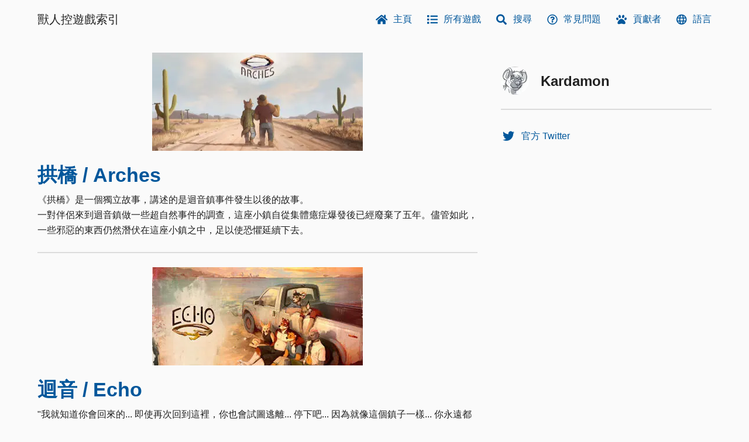

--- FILE ---
content_type: text/html; charset=utf-8
request_url: https://furrygames.top/zh-tw/authors/Kardamon.html
body_size: 2361
content:
<!DOCTYPE html>
<html lang="zh-TW">
<head>
	<meta charset="utf-8">
	<meta name="viewport" content="initial-scale=1, maximum-scale=1">
	<meta http-equiv="X-UA-Compatible" content="IE=edge">
	<title>獸人控遊戲索引</title>
	<meta name="keywords" content="furry, game, kemono, 獸人, 獸人控, 獸迷, 毛茸茸, 遊戲, 獸遊">
	<meta name="description" content="「獸人控遊戲索引」致力於收集和索引 Furry 遊戲">
	<link rel="stylesheet" href="../../styles/peafowl.css?hc=uquery&t=1653658926">
	<link rel="stylesheet" href="../../icons/icon.css?hc=uquery&t=1763610042">
</head>
<body>
<header>
<nav>
	<div class="title">獸人控遊戲索引</div>
	<ul>
		<li class=""><a class="iconline" href="../../zh-tw/index.html"><span class="icon" data-icon="&#61703;" aria-hidden="true"></span>主頁</a></li>
		<li class=""><a class="iconline" href="../../zh-tw/list.html"><span class="icon" data-icon="&#61705;" aria-hidden="true"></span>所有遊戲</a></li>
		<li class=""><a class="iconline" href="../../zh-tw/search.html"><span class="icon" data-icon="&#61709;" aria-hidden="true"></span>搜尋</a></li>
		<li class=""><a class="iconline" href="../../zh-tw/faq.html"><span class="icon" data-icon="&#61707;" aria-hidden="true"></span>常見問題</a></li>
		<li><a class="iconline" href="https://github.com/FurryGamesIndex/games/wiki/Contributors"><span class="icon" data-icon="&#61706;" aria-hidden="true"></span>貢獻者</a></li>
		<li class=""><a class="iconline" href="../../languages.html"><span class="icon" data-icon="&#61704;" aria-hidden="true"></span>語言</a></li>
	</ul>
</nav>
</header><main class="main_author">
	<div class="tcframe tcsticky author_entry">
		<div class="leftbox item_container">
				<article class="item inleftbox">
<section>
	<h2 class="game_name"><a href="../../zh-tw/games/Arches.html">拱橋 / Arches</a></h2>
	<div class="description">
		《拱橋》是一個獨立故事，講述的是迴音鎮事件發生以後的故事。<br />一對伴侶來到迴音鎮做一些超自然事件的調查，這座小鎮自從集體癔症爆發後已經廢棄了五年。儘管如此，一些邪惡的東西仍然潛伏在這座小鎮之中，足以使恐懼延續下去。
	</div>
</section>
<picture><source srcset='../../assets/Arches/thumbnail.jpg.webp?hc=uquery&t=1622369871' type='image/webp'><source srcset='../../assets/Arches/thumbnail.jpg?hc=uquery&t=1622369871' type='image/jpeg'><img class='thumbnail' width='360' height='168' src='../../assets/Arches/thumbnail.jpg?hc=uquery&t=1622369871' alt='拱橋 / Arches' loading='lazy'></picture>				</article>
				<hr />
				<article class="item inleftbox">
<section>
	<h2 class="game_name"><a href="../../zh-tw/games/Echo.html">迴音 / Echo</a></h2>
	<div class="description">
		&quot;我就知道你會回來的... 即使再次回到這裡，你也會試圖逃離... 停下吧... 因為就像這個鎮子一樣... 你永遠都在原地打轉...&quot;
	</div>
</section>
<picture><source srcset='../../assets/Echo/thumbnail.jpg.webp?hc=uquery&t=1626694195' type='image/webp'><source srcset='../../assets/Echo/thumbnail.jpg?hc=uquery&t=1626694195' type='image/jpeg'><img class='thumbnail' width='360' height='168' src='../../assets/Echo/thumbnail.jpg?hc=uquery&t=1626694195' alt='迴音 / Echo' loading='lazy'></picture>				</article>
				<hr />
				<article class="item inleftbox">
<section>
	<h2 class="game_name"><a href="../../zh-tw/games/Khemia.html">克希米亞 / Khemia</a></h2>
	<div class="description">
		克希米亞是一部獸人科幻視覺小說，為阿達斯特拉的正統續作。本作將以全新主角Scipio的視角，從阿達斯特拉出發，開啟探索克希米亞的旅途。
	</div>
</section>
<picture><source srcset='../../assets/Khemia/thumbnail.jpg.webp?hc=uquery&t=1626694195' type='image/webp'><source srcset='../../assets/Khemia/thumbnail.jpg?hc=uquery&t=1626694195' type='image/jpeg'><img class='thumbnail' width='360' height='168' src='../../assets/Khemia/thumbnail.jpg?hc=uquery&t=1626694195' alt='克希米亞 / Khemia' loading='lazy'></picture>				</article>
				<hr />
		</div>
		<div class="rightbox">
			<div class="author_head">
				<picture><source srcset='../../assets/_avatar/Kardamon.jpg.webp?hc=uquery&t=1618431349' type='image/webp'><source srcset='../../assets/_avatar/Kardamon.jpg?hc=uquery&t=1618431349' type='image/jpeg'><img class='avatar' width='64' height='64' src='../../assets/_avatar/Kardamon.jpg?hc=uquery&t=1618431349' alt='Kardamon' loading='lazy'></picture>
				<h1>Kardamon</h1>
			</div>


			<hr />
			<ul class="link_container">
				<li><a href="https://twitter.com/LimeCardamom/" class="iconline" target="_blank"><span class="icon" data-icon="&#61740;" aria-hidden="true"></span><span>官方 Twitter</span></a></li>
			</ul>
		</div>
	</div>
</main>
<footer class="small">
<section>
	<p>版權所有 The FurryGamesIndex project，本站點的資料按照 <a href="https://creativecommons.org/licenses/by-nc-sa/4.0/">創作共用署名-非商業性使用-相同方式共享(CC-BY-NC-SA) 4.0</a> 許可。部分資料（如遊戲截圖）版權歸原始權利人所有。我們僅在<a href="https://en.wikipedia.org/wiki/Fair_use">合理使用</a>的前提下發布它們。</p>
	<p><a href="../../privacy-policy.html">隱私權政策</a></p>
	<p><a href="../../credits.html">由開源軟體提供動力</a></p>
</section>
<section>
	<p><a class="iconline" href="../../languages.html"><span class="icon" data-icon="&#61704;" aria-hidden="true"></span><span>語言</span></a></p>
	<p><a class="iconline" href="../../zh-tw/preferences.html"><span class="icon" data-icon="&#61710;" aria-hidden="true"></span><span>站點首選項</span></a></p>
	<p>
		發現缺少了東西或錯誤？希望新增遊戲？或者想幫助改進 FurryGamesIndex？立即<a href="https://github.com/FurryGamesIndex/games/tree/master/.github/CONTRIBUTING.zh-tw.md">參與其中</a>！
	</p>
	<address>
		透過以下方式聯絡“獸人控遊戲索引”專案<br>
		<a href="https://github.com/FurryGamesIndex/games" title="Github 專案">
			<span class="icon" data-icon="&#61728;" aria-hidden="true"></span>
		</a>
		<a id="email-link" href="javascript:void(0)" title="Contact us">
			<span class="icon" data-icon="&#61700;" aria-hidden="true"></span>
		</a>
		<a href="https://t.me/FurryGamesIndex" title="Telegram 頻道和群組">
			<span class="icon" data-icon="&#61738;" aria-hidden="true"></span>
		</a>
	</address>
	<p>Your email will be displayed on our <a href="https://groups.google.com/g/furrygamesindex">mailing list</a> for all users.
</p>
</section>
<section>
	<p><a class="iconline" href="../../zh-tw/feed.xml"><span class="icon" data-icon="&#61708;" aria-hidden="true"></span><span>RSS Feed</span></a></p>
	<p>RSS Feed 將以時間順序推送最近新增到 FGI 的 50 個遊戲條目。</p>
</section>
</footer>
<script src="../../scripts/base.js?hc=uquery&t=1621062972"></script>
<script>
  const user = "list";
  const domain = "furrygames.top";
  document.getElementById("email-link").href = `mailto:${user}@${domain}`;
  document.getElementById("email-link").title = `${user}@${domain}`;
</script></body>
</html>

--- FILE ---
content_type: text/css; charset=utf-8
request_url: https://furrygames.top/styles/peafowl.css?hc=uquery&t=1653658926
body_size: 2840
content:


:root {
	--primary-text-color: rgba(0, 0, 0, 0.87);
	--secondary-text-color-alt: rgba(0, 0, 0, 0.7);
	--secondary-text-color: rgba(0, 0, 0, 0.54);
	--hint-text-color: rgba(0, 0, 0, 0.38);
	--hint-text-color-alt: rgba(0, 0, 0, 0.2);
	--divider-color: rgba(0, 0, 0, 0.12);
	--accent-text-color: #01579b;
	--accent-text-color-alt: #0288d1;
	--activated-text-color: #0277bd;
	--primary-background-color: #fafafa;
	--secondary-background-color: #eceff1;
	--accent-background-color: #eceff1;
	--warning-text-color: #dd2c00;
	--selection-background-color: #607d8b;
	--bar-icon-color: #607d8b;
}

@media (prefers-color-scheme: dark) {
	:root {
		--primary-text-color: rgba(255, 255, 255, 1);
		--secondary-text-color-alt: rgba(255, 255, 255, 0.87);
		--secondary-text-color: rgba(255, 255, 255, 0.7);
		--hint-text-color: rgba(255, 255, 255, 0.5);
		--hint-text-color-alt: rgba(255, 255, 255, 0.38);
		--divider-color: rgba(255, 255, 255, 0.12);
		--accent-text-color: #039be5;
		--accent-text-color-alt: #29b6f6;
		--activated-text-color: #03a9f4;
		--primary-background-color: #212121;
		--secondary-background-color: #21272b;
		--accent-background-color: #37474f;
		--warning-text-color: #ff3d00;
	}
}


* {
	box-sizing: border-box !important;
	word-break: break-word; /* Bad idea, but it will make Safari happy :-( */
}

body {
	margin: 0;

	color: var(--primary-text-color);
	background-color: var(--primary-background-color);

	font-family: -apple-system, BlinkMacSystemFont, Segoe UI, Helvetica, Arial, sans-serif, Apple Color Emoji, Segoe UI Emoji;

	font-size: 16px;
	line-height: 1.5;

	-webkit-text-size-adjust: none;
	text-size-adjust: none;
}

body:lang(ja),
body:lang(zh),
body:lang(zh-CN),
body:lang(zh-TW) {
	line-height: 1.625;
}

a {
	text-decoration: none;
	color: var(--accent-text-color);
}

p a:hover {
	text-decoration: underline;
}

a,
a:hover,
a:active,
a:focus {
	outline: 0;
}

a:hover {
	color: var(--accent-text-color-alt);
}

pre {
	overflow-x: auto;
}

code {
	padding: 2px 4px;
	background-color: var(--accent-background-color);
	border-radius: 2px;
}


dl,
dd {
	margin: 0;
}

hr {
	margin: 0;

	border-style: none;
	height: 2px;
	background-clip: content-box;
	background-color: var(--divider-color);
}

p {
	margin: 0;
	margin-bottom: 7px;
}

ul {
	margin: 0;
	padding: 0;
	list-style-type: none;
}

picture {
	display: -ms-flexbox;
display: -webkit-flex;
display: flex;
	-webkit-justify-content: center;
justify-content: center;
}

.activated {
	font-weight: 700;
}

::selection {
	color: #ffffff;
	background-color: var(--selection-background-color);
}

.small {
	font-size: 0.875rem;
}

.hide {
	display: none !important;
}


span.icon {
	position: relative;
}

span.icon>.platform-tooltip {
	display: none;
	position: absolute;
	bottom: -36px;
	left: 50%;
	transform: translateX(-50%);
	background-color: rgba(0, 0, 0);
	box-shadow: 1px 1px 2px rgba(0, 0, 0, 0.2);
	white-space: nowrap;
	color: #fff;
	padding: 4px 8px;
	border-radius: 4px;
	font-size: 14px;
	line-height: 1.5;
}

span.icon>.platform-tooltip::before {
	content: '';
	width: 0;
	height: 0;
	border-style: solid;
	border-width: 0 4px 4px 4px;
	border-color: transparent transparent rgba(0, 0, 0) transparent;
	position: absolute;
	top: -4px;
	left: 50%;
	transform: translateX(-50%);
}

span.icon:hover>.platform-tooltip {
	display: block;
}

body {
	display: -ms-flexbox;
display: -webkit-flex;
display: flex;
	-webkit-flex-flow: column nowrap;
flex-flow: column nowrap;
	-webkit-align-items: center;
align-items: center;
}

body > aside {
	width: 100%;
	max-width: 100%;
}

body > *:not(aside),
.container {
	width: 100%;
	max-width: 1288px;
	margin-left: auto;
	margin-right: auto;
	padding: 0 64px;
}

@media (max-width: 648px) {
	body > *:not(aside),
	.container {
		padding: 0 32px;
	}
}

@media (max-width: 392px) {
	body > *:not(aside),
	.container {
		padding: 0 16px;
	}
}


header {
	align-self: stretch;
	display: -ms-flexbox;
display: -webkit-flex;
display: flex;
	-webkit-flex-flow: column nowrap;
flex-flow: column nowrap;
	-webkit-align-items: center;
align-items: center;
}

header nav {
	width: 100%;
	min-height: 48px;
	display: -ms-flexbox;
display: -webkit-flex;
display: flex;
	-webkit-flex-flow: row wrap;
flex-flow: row wrap;
	-webkit-align-items: center;
align-items: center;
	-webkit-justify-content: space-between;
	justify-content: space-between;
	padding-top: 16px;
}

header nav .title {
	font-size: 1.25rem;
}

header h3 {
	margin-right: 40px;
	margin-bottom: 8px;
}

header ul {
	display: -ms-flexbox;
display: -webkit-flex;
display: flex;
	-webkit-flex-flow: row wrap;
flex-flow: row wrap;
	-webkit-align-items: center;
align-items: center;
}

header li {
	margin: 4px 0;
}

header li:not(:last-of-type) {
	margin-right: 24px;
}

header .iconline > .icon {
	font-size: 1.125em;
	margin-right: 8px;
}


footer {
	display: grid;
	grid-template-columns: repeat(3, 360px);
	column-gap: 40px;
	row-gap: 20px;
	margin: 40px 0;
}

footer address {
	font-style: normal;
	margin-top: 5px;
}

footer address a {
	display: inline-block;
	padding: 12px 6px;
}

footer address a .icon {
	font-size: 1.25rem;
}

@media (max-width: 1288px) {
	footer {
		grid-template-columns: auto 360px;
	}
}

@media (max-width: 888px) {
	footer {
		grid-template-columns: repeat(2, 1fr);
	}
}

@media (max-width: 768px) {
	footer {
		grid-template-columns: auto;
	}
}


aside.box,
.version-warning {
	background-color: var(--secondary-background-color);
}

aside.box,
.version-warning .container {
	display: -ms-flexbox;
display: -webkit-flex;
display: flex;
	-webkit-flex-flow: row nowrap;
flex-flow: row nowrap;
	-webkit-align-items: center;
align-items: center;
}

aside.box {
	padding: 0 16px;
	margin: 20px 0;
}

aside.box .icon,
.version-warning .icon {
	color: var(--bar-icon-color);
	font-size: 1.25rem;
	margin-right: 20px;
}

aside.box p,
.version-warning p {
	margin: 13px 0;
}


.iconline {
	display: -ms-flexbox;
display: -webkit-flex;
display: flex;
	-webkit-flex-flow: row nowrap;
flex-flow: row nowrap;
	justify-content: start;
	align-items: center;
}

.iconline > .icon {
	font-size: 1.25em;
	margin-right: 0.5em;
}


.avatar-alt {
	display: -ms-flexbox;
display: -webkit-flex;
display: flex;
	-webkit-align-items: center;
align-items: center;
	-webkit-justify-content: center;
justify-content: center;
}

.avatar {
	border-radius: 50%;
	overflow: hidden;
}


.link_container li {
	padding: 8px 0;
}

.link_container p {
	margin-bottom: 4px;
}


.tcframe {
	display: -ms-flexbox;
display: -webkit-flex;
display: flex;
	-webkit-flex-flow: row nowrap;
flex-flow: row nowrap;
}

.tcframe > .leftbox {
	-webkit-flex-grow: 1;
flex-grow: 1;
}

.tcframe > .rightbox {
	margin-left: 40px;

	width: 360px;
	max-width: 360px;

	-webkit-flex-shrink: 0;
flex-shrink: 0;
	-webkit-align-self: flex-start;
align-self: flex-start;
}

@supports (position: sticky) {
	@media (min-width: 888px) {
		.tcframe.tcsticky .rightbox {
			min-height: 100vh;
			position: sticky;
			bottom: 0;
			padding: 24px 0;

			-webkit-align-self: flex-end;
align-self: flex-end;
		}
	}
}

@media (max-width: 1128px) and (min-width: 1068px) {
	.tcframe .leftbox {
		width: 600px;
		max-width: 600px;
	}

	.tcframe .rightbox {
		-webkit-flex-shrink: 1;
flex-shrink: 1;
	}
}

@media (max-width: 1068px) {
	.tcframe .rightbox {
		width: 300px;
		max-width: 300px;
	}
}

@media (max-width: 888px) {
	.tcframe {
		display: -ms-flexbox;
display: -webkit-flex;
display: flex;
		-webkit-flex-flow: column nowrap;
flex-flow: column nowrap;
	}

	.tcframe .rightbox {
		width: 100%;
		max-width: 100%;

		-webkit-align-self: stretch;
align-self: stretch;

		-webkit-order: 0;
		order: 0;

		margin-left: 0;
		margin-bottom: 24px;
	}

	.tcframe .leftbox {
		-webkit-order: 1;
		order: 1;

		margin-right: 0;
	}
}


.game_entry .thumbnail {
	width: 100%;
	max-width: 360px;
	height: auto;
}

.game_entry hr {
	margin: 24px 0;
}

.game_entry .game_name {
	margin: 0;
	font-weight: 700;
	font-size: 2.125rem;
}

.game_entry .description {
	margin-bottom: 40px;
}

.game_entry .description ul {
	padding-left: 40px;
	margin: 1em 0;
	list-style-type: initial;
}

.game_entry .media > *:not(picture),
.game_entry .media img,
.game_entry .description img {
	margin-bottom: 16px;
	width: 100%;
	max-width: 100%;
}

.game_entry .media > .hbox {
	display: -ms-flexbox;
display: -webkit-flex;
display: flex;
	-webkit-flex-flow: row nowrap;
flex-flow: row nowrap;
	-webkit-justify-content: space-between;
justify-content: space-between;
}

.game_entry .media > .hbox > * {
	-webkit-flex-grow: 1;
flex-grow: 1;
}

.game_entry .tags {
	-moz-column-count: 2;
	-webkit-column-count: 2;
	column-count: 2;
	-moz-column-gap: 40px;
	-webkit-column-gap: 40px;
	column-gap: 40px;
}

.game_entry .tags > div {
	display: -ms-flexbox;
display: -webkit-flex;
display: flex;
	-webkit-flex-flow: row wrap;
flex-flow: row wrap;
	-webkit-align-items: flex-start;
align-items: flex-start;

	margin-bottom: 8px;

	break-inside: avoid-column;
}

/* workarouds for Firefox */
@supports not (break-inside: avoid-column) {
	.game_entry .tags > div {
		page-break-inside: avoid;
		overflow: hidden;
	}
}

.game_entry .tags dt {
	-webkit-flex-basis: 100%;
	flex-basis: 100%;
	margin-bottom: 4px;
}

.game_entry .tags dd {
	display: -ms-inline-flexbox;
display: -webkit-inline-flex;
display: inline-flex;
	margin: 0;
	margin-bottom: 4px;
}

.game_entry .tags dd:not(:last-of-type) {
	margin-right: 4px;
}

.game_entry .tags dd > a {
	padding: 0px 4px;
	border: 1px solid currentColor;
}

.game_entry .staff:empty {
	display: none;
}

.game_entry .staff {
	-moz-column-count: 2;
	-webkit-column-count: 2;
	column-count: 2;
	-moz-column-gap: 40px;
	-webkit-column-gap: 40px;
	column-gap: 40px;

	margin-bottom: 40px;
}

.game_entry .staff li {
	display: -ms-flexbox;
display: -webkit-flex;
display: flex;
	-webkit-flex-flow: row nowrap;
flex-flow: row nowrap;
	-webkit-align-items: center;
align-items: center;

	padding: 6.5px 0;

	break-inside: avoid-column;
}

/* workarouds for Firefox */
@supports not (break-inside: avoid-column) {
	.game_entry .staff li {
		page-break-inside: avoid;
		overflow: hidden;
	}
}

.game_entry .staff li > span {
	display: -ms-flexbox;
display: -webkit-flex;
display: flex;
	-webkit-flex-flow: column nowrap;
flex-flow: column nowrap;
}

.game_entry .staff .avatar {
	width: 40px;
	height: 40px;

	margin-right: 20px;

	-webkit-flex-shrink: 0;
flex-shrink: 0;
}

.game_entry .staff .roles {
	display: -ms-flexbox;
display: -webkit-flex;
display: flex;
	-webkit-flex-flow: row wrap;
flex-flow: row wrap;
}

.game_entry .staff .roles > span:not(:last-of-type) {
	margin-right: 8px;
}

.game_entry .platforms {
	display: -ms-flexbox;
display: -webkit-flex;
display: flex;
	-webkit-flex-flow: row wrap;
flex-flow: row wrap;
	-webkit-align-items: center;
align-items: center;
	-webkit-justify-content: flex-end;
justify-content: flex-end;

	padding: 8px 0;
	margin-top: 8px;
}

.game_entry .platforms .icon {
	font-size: 1.25rem;
	margin-left: 0.2em;
}

@media (max-width: 472px) {
	.game_entry .game_name {
		font-size: 1.5rem;
	}

	.game_entry .tags,
	.game_entry .staff {
		-moz-column-count: auto;
		-webkit-column-count: auto;
		column-count: auto;
	}

	.game_entry .media > .hbox {
		-webkit-flex-flow: column nowrap;
flex-flow: column nowrap;
		-webkit-justify-content: flex-start;
justify-content: flex-start;
	}

	.game_entry .media > .hbox > * {
		-webkit-flex-grow: 0;
flex-grow: 0;
	}
}


.item_container > hr {
	margin: 24px 0;
}

.item_container > hr:last-of-type {
	margin: 40px 0 0 0;
}

.item {
	display: -ms-flexbox;
display: -webkit-flex;
display: flex;
	-webkit-flex-flow: row nowrap;
flex-flow: row nowrap;
}

.item_complex {
	display: -ms-flexbox;
display: -webkit-flex;
display: flex;
	-webkit-flex-flow: column nowrap;
flex-flow: column nowrap;
}

.item > section {
	-webkit-flex-grow: 1;
flex-grow: 1;

	margin-right: 40px;
}

.item .game_name,
.item_complex .game_name {
	margin: 0 0 2px 0;
	font-size: 2.125rem;
}

.item > picture {
	-webkit-flex-shrink: 0;
flex-shrink: 0;
	-webkit-align-self: center;
align-self: center;
}

.item > picture > img {
	max-width: 360px;
	width: 360px;
	height: auto;
}

.item.inleftbox > picture > img {
	max-width: 240px;
	width: 240px;
	height: auto;
}

.item_complex .tags {
	margin-bottom: 8px;
}

@supports (position: sticky) {
	.item_complex .rightbox {
		position: sticky;
		top: 24px;

		-webkit-align-self: flex-start;
align-self: flex-start;
	}
}

@media (max-width: 1288px) {
	.item.inleftbox {
		display: -ms-flexbox;
display: -webkit-flex;
display: flex;
		-webkit-flex-flow: column nowrap;
flex-flow: column nowrap;
	}

	.item.inleftbox > picture {
		-webkit-align-self: stretch;
align-self: stretch;

		-webkit-order: 0;
		order: 0;

		margin-bottom: 14px;
	}

	.item.inleftbox > picture > img {
		max-width: 360px;
		width: 100%;
		height: auto;
	}

	.item.inleftbox > section {
		-webkit-order: 1;
		order: 1;

		margin-right: 0;
	}
}

@media (max-width: 888px) {
	.item {
		display: -ms-flexbox;
display: -webkit-flex;
display: flex;
		-webkit-flex-flow: column nowrap;
flex-flow: column nowrap;
	}

	.item > picture {
		-webkit-align-self: stretch;
align-self: stretch;

		-webkit-order: 0;
		order: 0;

		margin-bottom: 14px;
	}

	.item_complex .rightbox {
		position: static;
		top: unset;
	}

	.item > picture > img,
	.item_complex .thumbnail {
		max-width: 360px;
		width: 100%;
		height: auto;
	}

	.item > section {
		-webkit-order: 1;
		order: 1;

		margin-right: 0;
	}
}

@media (max-width: 472px) {
	.item .game_name,
	.item_complex .game_name {
		font-size: 1.5rem;
	}
}


.main_index {
	display: -ms-flexbox;
display: -webkit-flex;
display: flex;
	-webkit-flex-flow: column nowrap;
flex-flow: column nowrap;
	width: 100%;
	max-width: 1288px;
	margin: 40px 0;
}

.main_index h1 {
	font-size: 3.5rem;
	font-weight: 700;
	margin: 0;
	margin-bottom: 3px;
}

.main_index h2 {
	font-size: 1.5rem;
	margin: 0;
	margin-bottom: 3px;
}

.main_index > .content {
	margin-top: 20px;

	display: -ms-flexbox;
display: -webkit-flex;
display: flex;
	-webkit-flex-flow: row nowrap;
flex-flow: row nowrap;
}

.main_index > .content > article {
	margin-right: 40px;

	width: 100%;
	max-width: 760px;
}

.main_index > .content > nav {
	font-size: 1.5rem;

	-webkit-flex-shrink: 0;
flex-shrink: 0;
}

.main_index nav a:not(:last-of-type) {
	margin-bottom: 16px;
}

@media (max-width: 888px) {
	.main_index .content {
		-webkit-flex-flow: column nowrap;
flex-flow: column nowrap;
	}

	.main_index > .content > article {
		margin-right: 0;
		margin-bottom: 20px;
	}

	.main_index nav {
		-moz-column-count: 2;
		-webkit-column-count: 2;
		column-count: 2;
		-moz-column-gap: 40px;
		-webkit-column-gap: 40px;
		column-gap: 40px;
	}

	.main_index nav > a {
		break-inside: avoid-column;
	}

	/* workarouds for Firefox */
	@supports not (break-inside: avoid-column) {
		.main_index nav > a {
			page-break-inside: avoid;
			overflow: hidden;
		}
	}

	.main_index nav > a:nth-of-type(2) {
		break-after: column;
	}
}

@media (max-width: 648px) {
	.main_index nav {
		-moz-column-count: auto;
		-webkit-column-count: auto;
		column-count: auto;
	}

	.main_index h1 {
		font-size: 2.8125rem;
	}

	.main_index h2 {
		font-size: 1.25rem;
	}
}

@media (max-width: 472px) {
	.main_index h1 {
		font-size: 2.125rem;
	}
}


.main_game {
	margin: 40px 0;
}

.main_game .game_name {
	margin-bottom: 16px;
}

.main_game .description {
	font-size: 1.25rem;
}

.main_game .tags {
	margin-bottom: 40px;
}

.sscreen {
	display: none;
}

@media (max-width: 888px) {
	.main_game {
		margin: 24px 0;
	}

	.main_game .rightbox {
		display: none;
	}

	.main_game .sscreen {
		display: unset;
	}

	.main_game .sscreen_logo {
		margin: 24px 0;
	}

	.main_game .sscreen_logo .thumbnail {
		max-width: 360px;
		height: auto;
	}
}

@media (max-width: 472px) {
	.main_game .description {
		font-size: 1rem;
	}
}


.main_list {
	margin-top: 40px;
}

.main_list > hr {
	margin: 20px 0;
}

.main_list > hr:last-of-type {
	margin: 40px 0 0 0;
}

.main_list .category {
	display: table;
	margin-bottom: 20px;
}

.main_list .category > li {
	display: table-row;
}

.main_list .category > li > * {
	display: table-cell;
	padding: 4px 0;
}

.main_list .category .cthead {
	padding-right: 12px;
	text-align: right;
	white-space: nowrap;
}

.main_list .category .ctbody {
	display: -ms-flexbox;
display: -webkit-flex;
display: flex;
	-webkit-flex-flow: row wrap;
flex-flow: row wrap;
}

.main_list .category .ctbody > *:not(:last-of-type) {
	margin-right: 8px;
}


.main_author {
	margin-top: 40px;
}

.main_author hr {
	margin: 24px 0;
}

.main_author .author_head {
	display: -ms-flexbox;
display: -webkit-flex;
display: flex;
	-webkit-flex-flow: row nowrap;
flex-flow: row nowrap;
	-webkit-align-items: center;
align-items: center;
}

.main_author .author_head .avatar {
	margin-right: 20px;
	width: 48px;
	height: 48px;
}

.main_author h1 {
	font-size: 1.5rem;
	margin: 0;
}

.main_author .author_aliases {
	margin: 6px 0 0 68px;
}


.main_simple_markdown {
	margin: 40px 0;
	line-height: 1.49
}

.main_simple_markdown p {
	margin: 1em 0;
}

.main_simple_markdown table {
	border: 1px solid var(--accent-text-color);
	border-collapse: collapse;
}

.main_simple_markdown table td {
	padding: 7px 24px;
}

.main_simple_markdown tbody>tr:nth-child(odd) {
	background-color: var(--accent-background-color);
}

.main_simple_markdown code {
	font-size: .94em;
	padding: 2px 4px;
	background-color: var(--accent-background-color);
	border-radius: 2px;
}


.main_preferences {
	margin: 40px 0;
}

.main_preferences article,
.main_preferences hr {
	margin-top: 40px;
}

.main_preferences h2 {
	margin-bottom: 40px;
}

.main_preferences .note {
	margin: 20px 0 0 26px;
}


.main_search {
	margin-top: 40px;
}

.main_search #search_mode {
	min-height: 26px;
}

.main_search #search_wrap {
	display: flex;
	flex-flow: row nowrap;
	justify-content: flex-start;
	align-items: center;
	margin-bottom: 8px;
}

.main_search #search_value {
	line-height: 1.4;
	min-height: 26px;
	max-width: 400px;
	margin: 5px 6px 0 0;
	flex: 1 0 auto;
}

.main_search #search_info {
	margin: 20px 0;
}


.main_generic {
	margin: 40px 0;
}


--- FILE ---
content_type: text/css; charset=utf-8
request_url: https://furrygames.top/icons/icon.css?hc=uquery&t=1763610042
body_size: -255
content:
@font-face {
	font-family: "FGI-icons";
	src: url("../icons/FGI-icons.woff2?hc=uquery&t=1623050354&cors_uid=v2_icons_FGI-icons.woff2") format("woff2"),
url("../icons/FGI-icons.woff?hc=uquery&t=1623050354&cors_uid=v2_icons_FGI-icons.woff") format("woff"),
url("../icons/FGI-icons.ttf?hc=uquery&t=1623050354&cors_uid=v2_icons_FGI-icons.ttf") format("truetype");
}

span.icon:before {
	display: inline-block;
	font-family: "FGI-icons" !important;
	font-style: normal;
	font-weight: normal !important;
	font-variant: normal;
	text-transform: none;
	line-height: 1;
	-webkit-font-smoothing: antialiased;
	-moz-osx-font-smoothing: grayscale;
	content: attr(data-icon);
}

span.icon {
	line-height: 1;
	display: inline-block;
	text-align: center;
	width: 1.25em;
	min-width: 1.25em;
}


--- FILE ---
content_type: application/javascript; charset=utf-8
request_url: https://furrygames.top/scripts/base.js?hc=uquery&t=1621062972
body_size: -180
content:
try {
window.$ = (selector => document.querySelector(selector));
window.$$ = (selector => document.querySelectorAll(selector));
String.prototype.format = function() {
	return this.replace(/{(\d+)}/g, (match, number) => {
		return typeof arguments[number] != 'undefined' ? arguments[number] : match;
	});
};

window.make_picture = (data, _prefix, picture) => {
	if (picture == null)
		picture = document.createElement("picture");

	data.source.forEach(i => {
		const prefix = (i.remote ? "" : _prefix);
		const source = document.createElement("source");
		source.setAttribute("type", i.type);
		source.setAttribute("srcset", prefix + i.srcset);
		picture.appendChild(source);
	});

	const srcnode = document.createElement("img");
	const prefix = (data.src_remote ? "" : _prefix);
	srcnode.src = prefix + data.src;
	picture.appendChild(srcnode);

	picture.srcNode = srcnode;
	return picture;
}

if ('serviceWorker' in navigator)
	navigator.serviceWorker.register('/sw.js');

} catch (e) {
	console.log("FGI base.js load failed")
}
